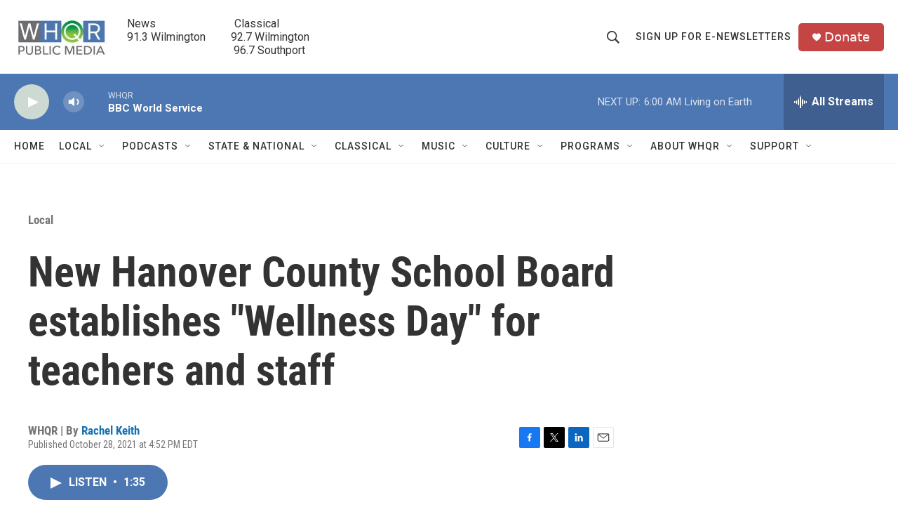

--- FILE ---
content_type: text/html; charset=utf-8
request_url: https://www.google.com/recaptcha/api2/aframe
body_size: 268
content:
<!DOCTYPE HTML><html><head><meta http-equiv="content-type" content="text/html; charset=UTF-8"></head><body><script nonce="ye_EqWGLHqgKQMTH74lOAA">/** Anti-fraud and anti-abuse applications only. See google.com/recaptcha */ try{var clients={'sodar':'https://pagead2.googlesyndication.com/pagead/sodar?'};window.addEventListener("message",function(a){try{if(a.source===window.parent){var b=JSON.parse(a.data);var c=clients[b['id']];if(c){var d=document.createElement('img');d.src=c+b['params']+'&rc='+(localStorage.getItem("rc::a")?sessionStorage.getItem("rc::b"):"");window.document.body.appendChild(d);sessionStorage.setItem("rc::e",parseInt(sessionStorage.getItem("rc::e")||0)+1);localStorage.setItem("rc::h",'1768647243697');}}}catch(b){}});window.parent.postMessage("_grecaptcha_ready", "*");}catch(b){}</script></body></html>